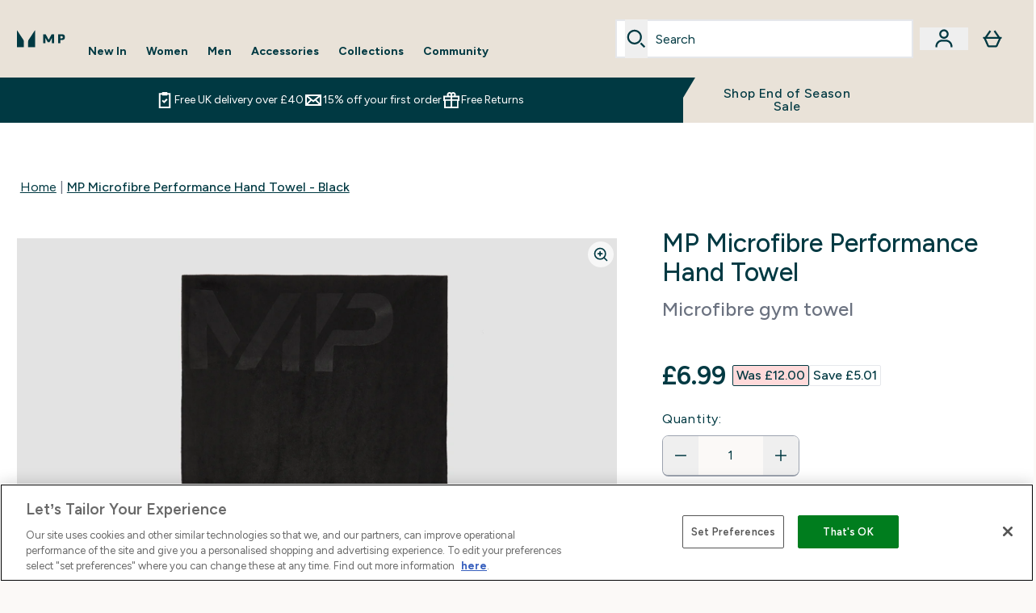

--- FILE ---
content_type: text/html
request_url: https://www.mp.com/fragments/productGalleryFragment
body_size: -605
content:
<figure class="carouselImages min-w-[250px] lg:min-w-full lg:my-auto "> <picture class="flex lg:w-full">   <img src="https://www.mp.com/images?url=https://static.thcdn.com/productimg/original/13149555-1175000049507387.jpg&format=webp&auto=avif&crop=1100,1200,smart" alt="MP Microfibre Performance Hand Towel - Black Image 2" loading="eager" width="1100" height="1200" class="snap-center w-full scroll-smooth h-full object-top false false object-cover mx-auto" decoding="auto" fetchpriority="auto">  </picture>  </figure><script type="module">class t extends HTMLElement{observer;video;constructor(){super(),this.video=this.querySelector("video"),this.observer=new IntersectionObserver(e=>{e[0].isIntersecting&&this.handleVideoAutoplay()},{threshold:.25})}connectedCallback(){this.video&&this.observer.observe(this)}disconnectedCallback(){this.observer.disconnect()}handleVideoAutoplay(){this.video&&(this.video.setAttribute("autoplay",""),this.video.setAttribute("playsinline",""),this.video.play().catch(e=>{console.warn("Autoplay failed:",e)}),this.observer.unobserve(this))}}!customElements.get("gif-banner")&&customElements.define("gif-banner",t);</script><figure class="carouselImages min-w-[250px] lg:min-w-full lg:my-auto "> <picture class="flex lg:w-full">   <img src="https://www.mp.com/images?url=https://static.thcdn.com/productimg/original/13149555-3094989504759219.jpg&format=webp&auto=avif&crop=1100,1200,smart" alt="MP Microfibre Performance Hand Towel - Black Image 3" loading="eager" width="1100" height="1200" class="snap-center w-full scroll-smooth h-full object-top false false object-cover mx-auto" decoding="auto" fetchpriority="auto">  </picture>  </figure><figure class="carouselImages min-w-[250px] lg:min-w-full lg:my-auto "> <picture class="flex lg:w-full">   <img src="https://www.mp.com/images?url=https://static.thcdn.com/productimg/original/13149555-6114996216237986.jpg&format=webp&auto=avif&crop=1100,1200,smart" alt="MP Microfibre Performance Hand Towel - Black Image 4" loading="eager" width="1100" height="1200" class="snap-center w-full scroll-smooth h-full object-top false false object-cover mx-auto" decoding="auto" fetchpriority="auto">  </picture>  </figure><figure class="carouselImages min-w-[250px] lg:min-w-full lg:my-auto "> <picture class="flex lg:w-full">   <img src="https://www.mp.com/images?url=https://static.thcdn.com/productimg/original/13149555-2094971368185062.jpg&format=webp&auto=avif&crop=1100,1200,smart" alt="MP Microfibre Performance Hand Towel - Black Image 5" loading="eager" width="1100" height="1200" class="snap-center w-full scroll-smooth h-full object-top false false object-cover mx-auto" decoding="auto" fetchpriority="auto">  </picture>  </figure>

--- FILE ---
content_type: text/html
request_url: https://www.mp.com/fragments/productThumbnailFragment
body_size: -412
content:
<li class="h-[104px] align-bottom"><button class="product-thumbnail product-thumbnail border-transparent border-solid border-[1px]" aria-label="Open image 2"><figure class="pointer-events-none thumbnail-image p-px"> <picture>   <img src="https://www.mp.com/images?url=https://static.thcdn.com/productimg/original/13149555-1175000049507387.jpg&format=webp&auto=avif&width=100&height=100&fit=cover" alt="MP Microfibre Performance Hand Towel - Black - Image 2" loading="lazy" width="100" height="100" class="max-w-none cursor-pointer false object-cover mx-auto" decoding="auto" fetchpriority="auto">  </picture>  </figure><script type="module">class t extends HTMLElement{observer;video;constructor(){super(),this.video=this.querySelector("video"),this.observer=new IntersectionObserver(e=>{e[0].isIntersecting&&this.handleVideoAutoplay()},{threshold:.25})}connectedCallback(){this.video&&this.observer.observe(this)}disconnectedCallback(){this.observer.disconnect()}handleVideoAutoplay(){this.video&&(this.video.setAttribute("autoplay",""),this.video.setAttribute("playsinline",""),this.video.play().catch(e=>{console.warn("Autoplay failed:",e)}),this.observer.unobserve(this))}}!customElements.get("gif-banner")&&customElements.define("gif-banner",t);</script></button></li><li class="h-[104px] align-bottom"><button class="product-thumbnail product-thumbnail border-transparent border-solid border-[1px]" aria-label="Open image 3"><figure class="pointer-events-none thumbnail-image p-px"> <picture>   <img src="https://www.mp.com/images?url=https://static.thcdn.com/productimg/original/13149555-3094989504759219.jpg&format=webp&auto=avif&width=100&height=100&fit=cover" alt="MP Microfibre Performance Hand Towel - Black - Image 3" loading="lazy" width="100" height="100" class="max-w-none cursor-pointer false object-cover mx-auto" decoding="auto" fetchpriority="auto">  </picture>  </figure></button></li><li class="h-[104px] align-bottom"><button class="product-thumbnail product-thumbnail border-transparent border-solid border-[1px]" aria-label="Open image 4"><figure class="pointer-events-none thumbnail-image p-px"> <picture>   <img src="https://www.mp.com/images?url=https://static.thcdn.com/productimg/original/13149555-6114996216237986.jpg&format=webp&auto=avif&width=100&height=100&fit=cover" alt="MP Microfibre Performance Hand Towel - Black - Image 4" loading="lazy" width="100" height="100" class="max-w-none cursor-pointer false object-cover mx-auto" decoding="auto" fetchpriority="auto">  </picture>  </figure></button></li><li class="h-[104px] align-bottom"><button class="product-thumbnail product-thumbnail border-transparent border-solid border-[1px]" aria-label="Open image 5"><figure class="pointer-events-none thumbnail-image p-px"> <picture>   <img src="https://www.mp.com/images?url=https://static.thcdn.com/productimg/original/13149555-2094971368185062.jpg&format=webp&auto=avif&width=100&height=100&fit=cover" alt="MP Microfibre Performance Hand Towel - Black - Image 5" loading="lazy" width="100" height="100" class="max-w-none cursor-pointer false object-cover mx-auto" decoding="auto" fetchpriority="auto">  </picture>  </figure></button></li>

--- FILE ---
content_type: text/css
request_url: https://www.mp.com/ssr-assets/mpclothing/fonts.css
body_size: -318
content:
@font-face {
    font-family: 'Apparel';
    src: url('https://s1.thcdn.com/fe/fonts/mypclothing/apparel-regular.woff2') format('woff2');
    font-weight: 400;
    font-style: normal;
    font-display: swap;
}

@font-face {
    font-family: 'Apparel';
    src: url('https://s1.thcdn.com/fe/fonts/mypclothing/apparel-regular-italic.woff2') format('woff2');
    font-weight: 400;
    font-style: italic;
    font-display: swap;
}

@font-face {
    font-family: 'Apparel';
    src: url('https://s1.thcdn.com/fe/fonts/mypclothing/apparel-bold.woff2') format('woff2');
    font-weight: 700;
    font-style: normal;
    font-display: swap;
}

@font-face {
    font-family: 'Apparel';
    src: url('https://s1.thcdn.com/fe/fonts/mypclothing/apparel-bold-italic.woff2') format('woff2');
    font-weight: 700;
    font-style: italic;
    font-display: swap;
}



--- FILE ---
content_type: text/plain;charset=UTF-8
request_url: https://www.mp.com/api/operation/ProductVariants/
body_size: -684
content:
{"data":{"product":{"sku":13149555,"variants":[{"title":"MP Microfibre Performance Hand Towel - Black","sku":13149555,"inStock":false,"maxPerOrder":null,"preorderReleaseDate":"2022-09-01","images":[{"original":"https://static.thcdn.com/productimg/original/13149555-3215000049464709.jpg","altText":null},{"original":"https://static.thcdn.com/productimg/original/13149555-1175000049507387.jpg","altText":null},{"original":"https://static.thcdn.com/productimg/original/13149555-3094989504759219.jpg","altText":null},{"original":"https://static.thcdn.com/productimg/original/13149555-6114996216237986.jpg","altText":null},{"original":"https://static.thcdn.com/productimg/original/13149555-2094971368185062.jpg","altText":null}],"product":{"images":[{"original":"https://static.thcdn.com/productimg/original/13149555-3215000049464709.jpg","altText":null},{"original":"https://static.thcdn.com/productimg/original/13149555-1175000049507387.jpg","altText":null},{"original":"https://static.thcdn.com/productimg/original/13149555-3094989504759219.jpg","altText":null},{"original":"https://static.thcdn.com/productimg/original/13149555-6114996216237986.jpg","altText":null},{"original":"https://static.thcdn.com/productimg/original/13149555-2094971368185062.jpg","altText":null}],"sku":13149555},"buyNowPayLaterProviders":[],"choices":[],"price":{"price":{"currency":"GBP","amount":"6.99","displayValue":"£6.99"},"rrp":{"currency":"GBP","amount":"12.0","displayValue":"£12.00"}},"content":[{"key":"range","value":{"__typename":"ProductContentStringListValue","stringListValue":["Clothing - Soft Accessories"]}},{"key":"brand","value":{"__typename":"ProductContentStringListValue","stringListValue":["MP"]}},{"key":"synopsis","value":{"__typename":"ProductContentRichContentListValue","richContentListValue":[{"content":[{"type":"HTML","content":"<p>Wipe away the sweat with our microfibre hand towel, designed to be compact and portable. This small towel makes a big difference!</p>"}]}]}},{"key":"keyBenefits","value":{"__typename":"ProductContentRichContentValue","richContentValue":{"content":[{"type":"HTML","content":"<ul>\n <li>Top foldover for easy hook onto the bench</li>\n <li>Helps remove sweat</li>\n</ul>"}]}}}]}]}},"extensions":{"ray":"pkilaPHsEfCvo2WbEvUZ0g","server":"PRODUCTION-H-6DZRQ","flags":[],"experiments":{},"rateLimitersFiring":[{"captchaBypassAvailable":[{"type":"V2_VISIBLE","siteKey":"6LfnycwUAAAAAB7-1P6KUSEnq3xP5V7LatlunIkv"},{"type":"V2_INVISIBLE","siteKey":"6LffycwUAAAAAC0l5Run31NYxieDDbU_bhulLv0V"}],"rateLimitingBucket":"MARKETING_MATERIAL_SIGN_UP"},{"captchaBypassAvailable":[{"type":"V2_VISIBLE","siteKey":"6LfnycwUAAAAAB7-1P6KUSEnq3xP5V7LatlunIkv"},{"type":"V2_INVISIBLE","siteKey":"6LffycwUAAAAAC0l5Run31NYxieDDbU_bhulLv0V"}],"rateLimitingBucket":"REFERRAL_EMAIL"}],"surrogateControl":{"noStore":true,"maxAge":null,"swr":null,"sie":null,"scope":null}}}

--- FILE ---
content_type: application/x-javascript
request_url: https://www.mp.com/ssr-assets/ProductDetails.astro_astro_type_script_index_0_lang.8xYruRb8.js
body_size: 316
content:
import{a,g as r}from"./addToBasket.BDFUtpbE.js";import{u as c,f as d}from"./index.CO-XzKf8.js";import{i as u}from"./sizeGuide.CpYIX7CK.js";import{i as l}from"./init-quantity-selector.kuOM4ZgD.js";import"./session.DX-b7HZ3.js";import"./paymentUtils.Dl4Vhtlk.js";a();l();u();const s=document.querySelector("#product-reviews"),i=document.querySelector("[aria-controls=product-description-reviews]"),m=document.getElementById("reviews-wrapper"),n=document.getElementById("product-details");s&&s.addEventListener("click",()=>{i&&i.ariaExpanded==="false"&&i.click(),m.scrollIntoView({behavior:"smooth"}),setTimeout(()=>{const t=document.getElementById("reviews");t&&t.focus()},600)});const p=document.getElementById("add-to-bag-info-message"),w=document.getElementById("product-details")?.dataset?.hasSubscription,b=document.getElementById("add-to-basket")?.dataset?.sku,{lang:f}=window;w&&await c({operation:"ProductPageBasket",variables:{id:r(),currency:window.siteObj.currency,shippingDestination:window.siteObj.country,hasSubscriptions:window.tenantConfig?.features?.hasSubscriptions}}).then(t=>{const e=t?.data?.basket?.items;if(e&&(window.__BASKETITEMS__=e),e?.some(o=>o.subscriptionContract?.id&&o.id?.includes(b))){const o=window.altitude.i18n(()=>f.altitude.subscriptions.alert.info1);d(`/fragments/alertFragment/?type=info&message=${o}`,p)}});const g=()=>{n.querySelectorAll(".elements-variations-button-oos")?.forEach(e=>{e.setAttribute("aria-label",window.altitude.i18n(()=>window.lang.altitude.addtobasket.button.unavailable.text))})},v={childList:!0,subtree:!0},B=new MutationObserver(t=>{g()});B.observe(n,v);
